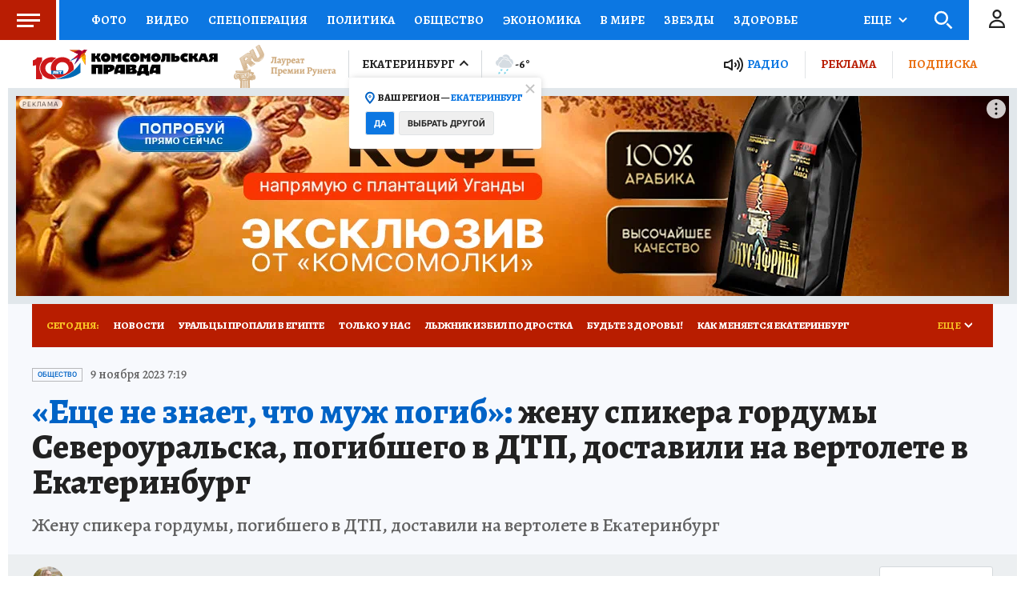

--- FILE ---
content_type: text/html
request_url: https://tns-counter.ru/nc01a**R%3Eundefined*kp_ru/ru/UTF-8/tmsec=kp_ru/315108320***
body_size: -72
content:
60B76F04697DCDFFX1769852415:60B76F04697DCDFFX1769852415

--- FILE ---
content_type: text/html; charset=UTF-8
request_url: https://tech.punchmedia.ru/sync/?pn=_pm_&pu=jrh3vmmt3vxv7av56al2wkr3arhih5d40va&pt=30
body_size: 427
content:
{"pmg":{"pu":"M9nfmVIO1SBB"},"_pm_":{"pu":"jrh3vmmt3vxv7av56al2wkr3arhih5d40va"}}